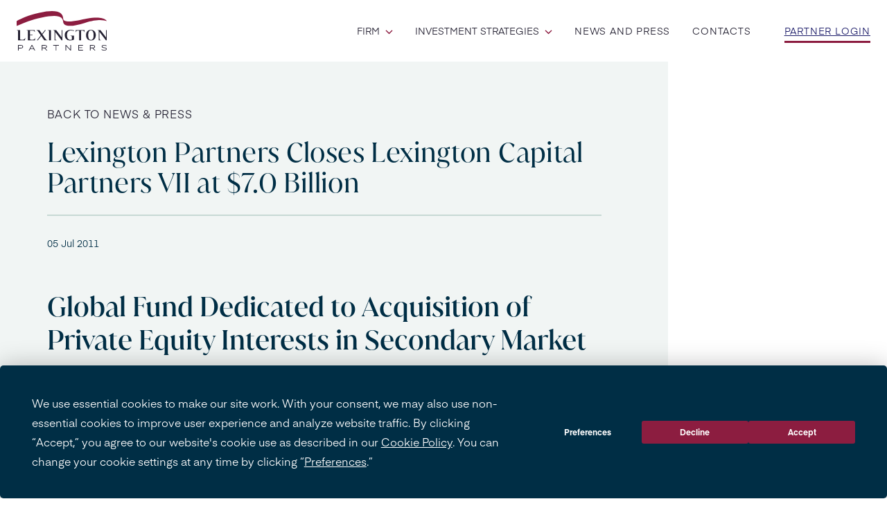

--- FILE ---
content_type: text/html; charset=UTF-8
request_url: https://www.lexingtonpartners.com/press-releases/lexington-partners-closes-lexington-capital-partners-vii-at-7-0-billion/
body_size: 10987
content:
<!doctype html>
<html dir="ltr" lang="en-US" prefix="og: https://ogp.me/ns#">

<head>
    <meta charset="utf-8">
    <meta name="viewport" content="width=device-width, initial-scale=1">
        <script
				type="text/javascript"
				src="https://app.termly.io/resource-blocker/54a0ba6a-afa7-4513-844f-d42d184b542b">
			</script><title>Lexington Partners Closes Lexington Capital Partners VII at $7.0 Billion - Lexington Partners</title>
	<style>img:is([sizes="auto" i], [sizes^="auto," i]) { contain-intrinsic-size: 3000px 1500px }</style>
	
		<!-- All in One SEO 4.9.0 - aioseo.com -->
	<meta name="description" content="Global Fund Dedicated to Acquisition of Private Equity Interests in Secondary Market New York - July 5, 2011 Lexington Partners (&quot;Lexington&quot;), the largest dedicated secondary private equity manager, today announced the final close of Lexington Capital Partners VII, L.P. (&quot;LCP VII&quot;) and associated vehicles, with equity commitments totaling $7.0 billion. The fund, which commenced investing" />
	<meta name="robots" content="max-image-preview:large" />
	<meta name="author" content="Kaela Kennedy"/>
	<link rel="canonical" href="https://www.lexingtonpartners.com/press-releases/lexington-partners-closes-lexington-capital-partners-vii-at-7-0-billion/" />
	<meta name="generator" content="All in One SEO (AIOSEO) 4.9.0" />
		<meta property="og:locale" content="en_US" />
		<meta property="og:site_name" content="Lexington Partners -" />
		<meta property="og:type" content="article" />
		<meta property="og:title" content="Lexington Partners Closes Lexington Capital Partners VII at $7.0 Billion - Lexington Partners" />
		<meta property="og:description" content="Global Fund Dedicated to Acquisition of Private Equity Interests in Secondary Market New York - July 5, 2011 Lexington Partners (&quot;Lexington&quot;), the largest dedicated secondary private equity manager, today announced the final close of Lexington Capital Partners VII, L.P. (&quot;LCP VII&quot;) and associated vehicles, with equity commitments totaling $7.0 billion. The fund, which commenced investing" />
		<meta property="og:url" content="https://www.lexingtonpartners.com/press-releases/lexington-partners-closes-lexington-capital-partners-vii-at-7-0-billion/" />
		<meta property="article:published_time" content="2011-07-05T17:27:37+00:00" />
		<meta property="article:modified_time" content="2025-08-26T21:35:10+00:00" />
		<meta name="twitter:card" content="summary_large_image" />
		<meta name="twitter:title" content="Lexington Partners Closes Lexington Capital Partners VII at $7.0 Billion - Lexington Partners" />
		<meta name="twitter:description" content="Global Fund Dedicated to Acquisition of Private Equity Interests in Secondary Market New York - July 5, 2011 Lexington Partners (&quot;Lexington&quot;), the largest dedicated secondary private equity manager, today announced the final close of Lexington Capital Partners VII, L.P. (&quot;LCP VII&quot;) and associated vehicles, with equity commitments totaling $7.0 billion. The fund, which commenced investing" />
		<script type="application/ld+json" class="aioseo-schema">
			{"@context":"https:\/\/schema.org","@graph":[{"@type":"BreadcrumbList","@id":"https:\/\/www.lexingtonpartners.com\/press-releases\/lexington-partners-closes-lexington-capital-partners-vii-at-7-0-billion\/#breadcrumblist","itemListElement":[{"@type":"ListItem","@id":"https:\/\/www.lexingtonpartners.com#listItem","position":1,"name":"Home","item":"https:\/\/www.lexingtonpartners.com","nextItem":{"@type":"ListItem","@id":"https:\/\/www.lexingtonpartners.com\/press-releases\/lexington-partners-closes-lexington-capital-partners-vii-at-7-0-billion\/#listItem","name":"Lexington Partners Closes Lexington Capital Partners VII at $7.0 Billion"}},{"@type":"ListItem","@id":"https:\/\/www.lexingtonpartners.com\/press-releases\/lexington-partners-closes-lexington-capital-partners-vii-at-7-0-billion\/#listItem","position":2,"name":"Lexington Partners Closes Lexington Capital Partners VII at $7.0 Billion","previousItem":{"@type":"ListItem","@id":"https:\/\/www.lexingtonpartners.com#listItem","name":"Home"}}]},{"@type":"Organization","@id":"https:\/\/www.lexingtonpartners.com\/#organization","name":"Lexington Partners","description":"Lexington Partners is one of the world\u2019s largest and most trusted managers of secondary private equity and co-investment funds.","url":"https:\/\/www.lexingtonpartners.com\/","telephone":"+12127540411","logo":{"@type":"ImageObject","url":"https:\/\/www.lexingtonpartners.com\/app\/uploads\/2024\/09\/lp_logo.svg","@id":"https:\/\/www.lexingtonpartners.com\/press-releases\/lexington-partners-closes-lexington-capital-partners-vii-at-7-0-billion\/#organizationLogo"},"image":{"@id":"https:\/\/www.lexingtonpartners.com\/press-releases\/lexington-partners-closes-lexington-capital-partners-vii-at-7-0-billion\/#organizationLogo"}},{"@type":"Person","@id":"https:\/\/www.lexingtonpartners.com\/author\/kkennedy\/#author","url":"https:\/\/www.lexingtonpartners.com\/author\/kkennedy\/","name":"Kaela Kennedy","image":{"@type":"ImageObject","@id":"https:\/\/www.lexingtonpartners.com\/press-releases\/lexington-partners-closes-lexington-capital-partners-vii-at-7-0-billion\/#authorImage","url":"https:\/\/secure.gravatar.com\/avatar\/e43ec06dc2d59a69233c9a13a678a2c19c03063a8d06a3d75e07ce7ba8423dfe?s=96&d=mm&r=g","width":96,"height":96,"caption":"Kaela Kennedy"}},{"@type":"WebPage","@id":"https:\/\/www.lexingtonpartners.com\/press-releases\/lexington-partners-closes-lexington-capital-partners-vii-at-7-0-billion\/#webpage","url":"https:\/\/www.lexingtonpartners.com\/press-releases\/lexington-partners-closes-lexington-capital-partners-vii-at-7-0-billion\/","name":"Lexington Partners Closes Lexington Capital Partners VII at $7.0 Billion - Lexington Partners","description":"Global Fund Dedicated to Acquisition of Private Equity Interests in Secondary Market New York - July 5, 2011 Lexington Partners (\"Lexington\"), the largest dedicated secondary private equity manager, today announced the final close of Lexington Capital Partners VII, L.P. (\"LCP VII\") and associated vehicles, with equity commitments totaling $7.0 billion. The fund, which commenced investing","inLanguage":"en-US","isPartOf":{"@id":"https:\/\/www.lexingtonpartners.com\/#website"},"breadcrumb":{"@id":"https:\/\/www.lexingtonpartners.com\/press-releases\/lexington-partners-closes-lexington-capital-partners-vii-at-7-0-billion\/#breadcrumblist"},"author":{"@id":"https:\/\/www.lexingtonpartners.com\/author\/kkennedy\/#author"},"creator":{"@id":"https:\/\/www.lexingtonpartners.com\/author\/kkennedy\/#author"},"datePublished":"2011-07-05T17:27:37+00:00","dateModified":"2025-08-26T21:35:10+00:00"},{"@type":"WebSite","@id":"https:\/\/www.lexingtonpartners.com\/#website","url":"https:\/\/www.lexingtonpartners.com\/","name":"Lexington Partners","inLanguage":"en-US","publisher":{"@id":"https:\/\/www.lexingtonpartners.com\/#organization"}}]}
		</script>
		<!-- All in One SEO -->

<!-- Google tag (gtag.js) -->
<script async src="https://www.googletagmanager.com/gtag/js?id=G-F9DQY37D3Y"></script>
<script>
  window.dataLayer = window.dataLayer || [];
  function gtag(){dataLayer.push(arguments);}
  gtag('js', new Date());

  gtag('config', 'G-F9DQY37D3Y');
</script><link rel='dns-prefetch' href='//www.lexingtonpartners.com' />
<script>
window._wpemojiSettings = {"baseUrl":"https:\/\/s.w.org\/images\/core\/emoji\/16.0.1\/72x72\/","ext":".png","svgUrl":"https:\/\/s.w.org\/images\/core\/emoji\/16.0.1\/svg\/","svgExt":".svg","source":{"concatemoji":"https:\/\/www.lexingtonpartners.com\/wp\/wp-includes\/js\/wp-emoji-release.min.js?ver=6.8.3"}};
/*! This file is auto-generated */
!function(s,n){var o,i,e;function c(e){try{var t={supportTests:e,timestamp:(new Date).valueOf()};sessionStorage.setItem(o,JSON.stringify(t))}catch(e){}}function p(e,t,n){e.clearRect(0,0,e.canvas.width,e.canvas.height),e.fillText(t,0,0);var t=new Uint32Array(e.getImageData(0,0,e.canvas.width,e.canvas.height).data),a=(e.clearRect(0,0,e.canvas.width,e.canvas.height),e.fillText(n,0,0),new Uint32Array(e.getImageData(0,0,e.canvas.width,e.canvas.height).data));return t.every(function(e,t){return e===a[t]})}function u(e,t){e.clearRect(0,0,e.canvas.width,e.canvas.height),e.fillText(t,0,0);for(var n=e.getImageData(16,16,1,1),a=0;a<n.data.length;a++)if(0!==n.data[a])return!1;return!0}function f(e,t,n,a){switch(t){case"flag":return n(e,"\ud83c\udff3\ufe0f\u200d\u26a7\ufe0f","\ud83c\udff3\ufe0f\u200b\u26a7\ufe0f")?!1:!n(e,"\ud83c\udde8\ud83c\uddf6","\ud83c\udde8\u200b\ud83c\uddf6")&&!n(e,"\ud83c\udff4\udb40\udc67\udb40\udc62\udb40\udc65\udb40\udc6e\udb40\udc67\udb40\udc7f","\ud83c\udff4\u200b\udb40\udc67\u200b\udb40\udc62\u200b\udb40\udc65\u200b\udb40\udc6e\u200b\udb40\udc67\u200b\udb40\udc7f");case"emoji":return!a(e,"\ud83e\udedf")}return!1}function g(e,t,n,a){var r="undefined"!=typeof WorkerGlobalScope&&self instanceof WorkerGlobalScope?new OffscreenCanvas(300,150):s.createElement("canvas"),o=r.getContext("2d",{willReadFrequently:!0}),i=(o.textBaseline="top",o.font="600 32px Arial",{});return e.forEach(function(e){i[e]=t(o,e,n,a)}),i}function t(e){var t=s.createElement("script");t.src=e,t.defer=!0,s.head.appendChild(t)}"undefined"!=typeof Promise&&(o="wpEmojiSettingsSupports",i=["flag","emoji"],n.supports={everything:!0,everythingExceptFlag:!0},e=new Promise(function(e){s.addEventListener("DOMContentLoaded",e,{once:!0})}),new Promise(function(t){var n=function(){try{var e=JSON.parse(sessionStorage.getItem(o));if("object"==typeof e&&"number"==typeof e.timestamp&&(new Date).valueOf()<e.timestamp+604800&&"object"==typeof e.supportTests)return e.supportTests}catch(e){}return null}();if(!n){if("undefined"!=typeof Worker&&"undefined"!=typeof OffscreenCanvas&&"undefined"!=typeof URL&&URL.createObjectURL&&"undefined"!=typeof Blob)try{var e="postMessage("+g.toString()+"("+[JSON.stringify(i),f.toString(),p.toString(),u.toString()].join(",")+"));",a=new Blob([e],{type:"text/javascript"}),r=new Worker(URL.createObjectURL(a),{name:"wpTestEmojiSupports"});return void(r.onmessage=function(e){c(n=e.data),r.terminate(),t(n)})}catch(e){}c(n=g(i,f,p,u))}t(n)}).then(function(e){for(var t in e)n.supports[t]=e[t],n.supports.everything=n.supports.everything&&n.supports[t],"flag"!==t&&(n.supports.everythingExceptFlag=n.supports.everythingExceptFlag&&n.supports[t]);n.supports.everythingExceptFlag=n.supports.everythingExceptFlag&&!n.supports.flag,n.DOMReady=!1,n.readyCallback=function(){n.DOMReady=!0}}).then(function(){return e}).then(function(){var e;n.supports.everything||(n.readyCallback(),(e=n.source||{}).concatemoji?t(e.concatemoji):e.wpemoji&&e.twemoji&&(t(e.twemoji),t(e.wpemoji)))}))}((window,document),window._wpemojiSettings);
</script>
<style id='wp-emoji-styles-inline-css'>

	img.wp-smiley, img.emoji {
		display: inline !important;
		border: none !important;
		box-shadow: none !important;
		height: 1em !important;
		width: 1em !important;
		margin: 0 0.07em !important;
		vertical-align: -0.1em !important;
		background: none !important;
		padding: 0 !important;
	}
</style>
<link rel='stylesheet' id='wp-block-library-css' href='https://www.lexingtonpartners.com/wp/wp-includes/css/dist/block-library/style.min.css?x24645&amp;ver=6.8.3' media='all' />
<link rel='stylesheet' id='aioseo/css/src/vue/standalone/blocks/table-of-contents/global.scss-css' href='https://www.lexingtonpartners.com/app/plugins/all-in-one-seo-pack/dist/Lite/assets/css/table-of-contents/global.e90f6d47.css?x24645&amp;ver=4.9.0' media='all' />
<style id='global-styles-inline-css'>
:root{--wp--preset--aspect-ratio--square: 1;--wp--preset--aspect-ratio--4-3: 4/3;--wp--preset--aspect-ratio--3-4: 3/4;--wp--preset--aspect-ratio--3-2: 3/2;--wp--preset--aspect-ratio--2-3: 2/3;--wp--preset--aspect-ratio--16-9: 16/9;--wp--preset--aspect-ratio--9-16: 9/16;--wp--preset--color--black: #000000;--wp--preset--color--cyan-bluish-gray: #abb8c3;--wp--preset--color--white: #ffffff;--wp--preset--color--pale-pink: #f78da7;--wp--preset--color--vivid-red: #cf2e2e;--wp--preset--color--luminous-vivid-orange: #ff6900;--wp--preset--color--luminous-vivid-amber: #fcb900;--wp--preset--color--light-green-cyan: #7bdcb5;--wp--preset--color--vivid-green-cyan: #00d084;--wp--preset--color--pale-cyan-blue: #8ed1fc;--wp--preset--color--vivid-cyan-blue: #0693e3;--wp--preset--color--vivid-purple: #9b51e0;--wp--preset--color--mist: #c7d9d4;--wp--preset--color--mist-100: #f1f5f4;--wp--preset--color--mist-300: #e3ece9;--wp--preset--color--charcoal: #242132;--wp--preset--color--ocean: #002e45;--wp--preset--color--magenta: #8c1d40;--wp--preset--color--azure: #1c1c69;--wp--preset--color--taupe: #8c7a6b;--wp--preset--gradient--vivid-cyan-blue-to-vivid-purple: linear-gradient(135deg,rgba(6,147,227,1) 0%,rgb(155,81,224) 100%);--wp--preset--gradient--light-green-cyan-to-vivid-green-cyan: linear-gradient(135deg,rgb(122,220,180) 0%,rgb(0,208,130) 100%);--wp--preset--gradient--luminous-vivid-amber-to-luminous-vivid-orange: linear-gradient(135deg,rgba(252,185,0,1) 0%,rgba(255,105,0,1) 100%);--wp--preset--gradient--luminous-vivid-orange-to-vivid-red: linear-gradient(135deg,rgba(255,105,0,1) 0%,rgb(207,46,46) 100%);--wp--preset--gradient--very-light-gray-to-cyan-bluish-gray: linear-gradient(135deg,rgb(238,238,238) 0%,rgb(169,184,195) 100%);--wp--preset--gradient--cool-to-warm-spectrum: linear-gradient(135deg,rgb(74,234,220) 0%,rgb(151,120,209) 20%,rgb(207,42,186) 40%,rgb(238,44,130) 60%,rgb(251,105,98) 80%,rgb(254,248,76) 100%);--wp--preset--gradient--blush-light-purple: linear-gradient(135deg,rgb(255,206,236) 0%,rgb(152,150,240) 100%);--wp--preset--gradient--blush-bordeaux: linear-gradient(135deg,rgb(254,205,165) 0%,rgb(254,45,45) 50%,rgb(107,0,62) 100%);--wp--preset--gradient--luminous-dusk: linear-gradient(135deg,rgb(255,203,112) 0%,rgb(199,81,192) 50%,rgb(65,88,208) 100%);--wp--preset--gradient--pale-ocean: linear-gradient(135deg,rgb(255,245,203) 0%,rgb(182,227,212) 50%,rgb(51,167,181) 100%);--wp--preset--gradient--electric-grass: linear-gradient(135deg,rgb(202,248,128) 0%,rgb(113,206,126) 100%);--wp--preset--gradient--midnight: linear-gradient(135deg,rgb(2,3,129) 0%,rgb(40,116,252) 100%);--wp--preset--font-size--small: 13px;--wp--preset--font-size--medium: 20px;--wp--preset--font-size--large: 36px;--wp--preset--font-size--x-large: 42px;--wp--preset--font-size--xs: 14px;--wp--preset--font-size--sm: 16px;--wp--preset--font-size--base: 18px;--wp--preset--font-size--lg: 20px;--wp--preset--font-size--xl: 24px;--wp--preset--font-size--xl-2: 28px;--wp--preset--font-size--2-xl: 30px;--wp--preset--font-size--3-xl: 38px;--wp--preset--font-size--4-xl: 50px;--wp--preset--font-size--5-xl: 58px;--wp--preset--font-size--6-xl: 60px;--wp--preset--font-family--juana: Juana,sans-serif;--wp--preset--font-family--eina: Eina,sans-serif;--wp--preset--spacing--20: 0.44rem;--wp--preset--spacing--30: 0.67rem;--wp--preset--spacing--40: 1rem;--wp--preset--spacing--50: 1.5rem;--wp--preset--spacing--60: 2.25rem;--wp--preset--spacing--70: 3.38rem;--wp--preset--spacing--80: 5.06rem;--wp--preset--shadow--natural: 6px 6px 9px rgba(0, 0, 0, 0.2);--wp--preset--shadow--deep: 12px 12px 50px rgba(0, 0, 0, 0.4);--wp--preset--shadow--sharp: 6px 6px 0px rgba(0, 0, 0, 0.2);--wp--preset--shadow--outlined: 6px 6px 0px -3px rgba(255, 255, 255, 1), 6px 6px rgba(0, 0, 0, 1);--wp--preset--shadow--crisp: 6px 6px 0px rgba(0, 0, 0, 1);}:where(body) { margin: 0; }.wp-site-blocks > .alignleft { float: left; margin-right: 2em; }.wp-site-blocks > .alignright { float: right; margin-left: 2em; }.wp-site-blocks > .aligncenter { justify-content: center; margin-left: auto; margin-right: auto; }:where(.is-layout-flex){gap: 0.5em;}:where(.is-layout-grid){gap: 0.5em;}.is-layout-flow > .alignleft{float: left;margin-inline-start: 0;margin-inline-end: 2em;}.is-layout-flow > .alignright{float: right;margin-inline-start: 2em;margin-inline-end: 0;}.is-layout-flow > .aligncenter{margin-left: auto !important;margin-right: auto !important;}.is-layout-constrained > .alignleft{float: left;margin-inline-start: 0;margin-inline-end: 2em;}.is-layout-constrained > .alignright{float: right;margin-inline-start: 2em;margin-inline-end: 0;}.is-layout-constrained > .aligncenter{margin-left: auto !important;margin-right: auto !important;}.is-layout-constrained > :where(:not(.alignleft):not(.alignright):not(.alignfull)){margin-left: auto !important;margin-right: auto !important;}body .is-layout-flex{display: flex;}.is-layout-flex{flex-wrap: wrap;align-items: center;}.is-layout-flex > :is(*, div){margin: 0;}body .is-layout-grid{display: grid;}.is-layout-grid > :is(*, div){margin: 0;}body{padding-top: 0px;padding-right: 0px;padding-bottom: 0px;padding-left: 0px;}a:where(:not(.wp-element-button)){text-decoration: underline;}:root :where(.wp-element-button, .wp-block-button__link){background-color: #32373c;border-width: 0;color: #fff;font-family: inherit;font-size: inherit;line-height: inherit;padding: calc(0.667em + 2px) calc(1.333em + 2px);text-decoration: none;}.has-black-color{color: var(--wp--preset--color--black) !important;}.has-cyan-bluish-gray-color{color: var(--wp--preset--color--cyan-bluish-gray) !important;}.has-white-color{color: var(--wp--preset--color--white) !important;}.has-pale-pink-color{color: var(--wp--preset--color--pale-pink) !important;}.has-vivid-red-color{color: var(--wp--preset--color--vivid-red) !important;}.has-luminous-vivid-orange-color{color: var(--wp--preset--color--luminous-vivid-orange) !important;}.has-luminous-vivid-amber-color{color: var(--wp--preset--color--luminous-vivid-amber) !important;}.has-light-green-cyan-color{color: var(--wp--preset--color--light-green-cyan) !important;}.has-vivid-green-cyan-color{color: var(--wp--preset--color--vivid-green-cyan) !important;}.has-pale-cyan-blue-color{color: var(--wp--preset--color--pale-cyan-blue) !important;}.has-vivid-cyan-blue-color{color: var(--wp--preset--color--vivid-cyan-blue) !important;}.has-vivid-purple-color{color: var(--wp--preset--color--vivid-purple) !important;}.has-mist-color{color: var(--wp--preset--color--mist) !important;}.has-mist-100-color{color: var(--wp--preset--color--mist-100) !important;}.has-mist-300-color{color: var(--wp--preset--color--mist-300) !important;}.has-charcoal-color{color: var(--wp--preset--color--charcoal) !important;}.has-ocean-color{color: var(--wp--preset--color--ocean) !important;}.has-magenta-color{color: var(--wp--preset--color--magenta) !important;}.has-azure-color{color: var(--wp--preset--color--azure) !important;}.has-taupe-color{color: var(--wp--preset--color--taupe) !important;}.has-black-background-color{background-color: var(--wp--preset--color--black) !important;}.has-cyan-bluish-gray-background-color{background-color: var(--wp--preset--color--cyan-bluish-gray) !important;}.has-white-background-color{background-color: var(--wp--preset--color--white) !important;}.has-pale-pink-background-color{background-color: var(--wp--preset--color--pale-pink) !important;}.has-vivid-red-background-color{background-color: var(--wp--preset--color--vivid-red) !important;}.has-luminous-vivid-orange-background-color{background-color: var(--wp--preset--color--luminous-vivid-orange) !important;}.has-luminous-vivid-amber-background-color{background-color: var(--wp--preset--color--luminous-vivid-amber) !important;}.has-light-green-cyan-background-color{background-color: var(--wp--preset--color--light-green-cyan) !important;}.has-vivid-green-cyan-background-color{background-color: var(--wp--preset--color--vivid-green-cyan) !important;}.has-pale-cyan-blue-background-color{background-color: var(--wp--preset--color--pale-cyan-blue) !important;}.has-vivid-cyan-blue-background-color{background-color: var(--wp--preset--color--vivid-cyan-blue) !important;}.has-vivid-purple-background-color{background-color: var(--wp--preset--color--vivid-purple) !important;}.has-mist-background-color{background-color: var(--wp--preset--color--mist) !important;}.has-mist-100-background-color{background-color: var(--wp--preset--color--mist-100) !important;}.has-mist-300-background-color{background-color: var(--wp--preset--color--mist-300) !important;}.has-charcoal-background-color{background-color: var(--wp--preset--color--charcoal) !important;}.has-ocean-background-color{background-color: var(--wp--preset--color--ocean) !important;}.has-magenta-background-color{background-color: var(--wp--preset--color--magenta) !important;}.has-azure-background-color{background-color: var(--wp--preset--color--azure) !important;}.has-taupe-background-color{background-color: var(--wp--preset--color--taupe) !important;}.has-black-border-color{border-color: var(--wp--preset--color--black) !important;}.has-cyan-bluish-gray-border-color{border-color: var(--wp--preset--color--cyan-bluish-gray) !important;}.has-white-border-color{border-color: var(--wp--preset--color--white) !important;}.has-pale-pink-border-color{border-color: var(--wp--preset--color--pale-pink) !important;}.has-vivid-red-border-color{border-color: var(--wp--preset--color--vivid-red) !important;}.has-luminous-vivid-orange-border-color{border-color: var(--wp--preset--color--luminous-vivid-orange) !important;}.has-luminous-vivid-amber-border-color{border-color: var(--wp--preset--color--luminous-vivid-amber) !important;}.has-light-green-cyan-border-color{border-color: var(--wp--preset--color--light-green-cyan) !important;}.has-vivid-green-cyan-border-color{border-color: var(--wp--preset--color--vivid-green-cyan) !important;}.has-pale-cyan-blue-border-color{border-color: var(--wp--preset--color--pale-cyan-blue) !important;}.has-vivid-cyan-blue-border-color{border-color: var(--wp--preset--color--vivid-cyan-blue) !important;}.has-vivid-purple-border-color{border-color: var(--wp--preset--color--vivid-purple) !important;}.has-mist-border-color{border-color: var(--wp--preset--color--mist) !important;}.has-mist-100-border-color{border-color: var(--wp--preset--color--mist-100) !important;}.has-mist-300-border-color{border-color: var(--wp--preset--color--mist-300) !important;}.has-charcoal-border-color{border-color: var(--wp--preset--color--charcoal) !important;}.has-ocean-border-color{border-color: var(--wp--preset--color--ocean) !important;}.has-magenta-border-color{border-color: var(--wp--preset--color--magenta) !important;}.has-azure-border-color{border-color: var(--wp--preset--color--azure) !important;}.has-taupe-border-color{border-color: var(--wp--preset--color--taupe) !important;}.has-vivid-cyan-blue-to-vivid-purple-gradient-background{background: var(--wp--preset--gradient--vivid-cyan-blue-to-vivid-purple) !important;}.has-light-green-cyan-to-vivid-green-cyan-gradient-background{background: var(--wp--preset--gradient--light-green-cyan-to-vivid-green-cyan) !important;}.has-luminous-vivid-amber-to-luminous-vivid-orange-gradient-background{background: var(--wp--preset--gradient--luminous-vivid-amber-to-luminous-vivid-orange) !important;}.has-luminous-vivid-orange-to-vivid-red-gradient-background{background: var(--wp--preset--gradient--luminous-vivid-orange-to-vivid-red) !important;}.has-very-light-gray-to-cyan-bluish-gray-gradient-background{background: var(--wp--preset--gradient--very-light-gray-to-cyan-bluish-gray) !important;}.has-cool-to-warm-spectrum-gradient-background{background: var(--wp--preset--gradient--cool-to-warm-spectrum) !important;}.has-blush-light-purple-gradient-background{background: var(--wp--preset--gradient--blush-light-purple) !important;}.has-blush-bordeaux-gradient-background{background: var(--wp--preset--gradient--blush-bordeaux) !important;}.has-luminous-dusk-gradient-background{background: var(--wp--preset--gradient--luminous-dusk) !important;}.has-pale-ocean-gradient-background{background: var(--wp--preset--gradient--pale-ocean) !important;}.has-electric-grass-gradient-background{background: var(--wp--preset--gradient--electric-grass) !important;}.has-midnight-gradient-background{background: var(--wp--preset--gradient--midnight) !important;}.has-small-font-size{font-size: var(--wp--preset--font-size--small) !important;}.has-medium-font-size{font-size: var(--wp--preset--font-size--medium) !important;}.has-large-font-size{font-size: var(--wp--preset--font-size--large) !important;}.has-x-large-font-size{font-size: var(--wp--preset--font-size--x-large) !important;}.has-xs-font-size{font-size: var(--wp--preset--font-size--xs) !important;}.has-sm-font-size{font-size: var(--wp--preset--font-size--sm) !important;}.has-base-font-size{font-size: var(--wp--preset--font-size--base) !important;}.has-lg-font-size{font-size: var(--wp--preset--font-size--lg) !important;}.has-xl-font-size{font-size: var(--wp--preset--font-size--xl) !important;}.has-xl-2-font-size{font-size: var(--wp--preset--font-size--xl-2) !important;}.has-2-xl-font-size{font-size: var(--wp--preset--font-size--2-xl) !important;}.has-3-xl-font-size{font-size: var(--wp--preset--font-size--3-xl) !important;}.has-4-xl-font-size{font-size: var(--wp--preset--font-size--4-xl) !important;}.has-5-xl-font-size{font-size: var(--wp--preset--font-size--5-xl) !important;}.has-6-xl-font-size{font-size: var(--wp--preset--font-size--6-xl) !important;}.has-juana-font-family{font-family: var(--wp--preset--font-family--juana) !important;}.has-eina-font-family{font-family: var(--wp--preset--font-family--eina) !important;}
:where(.wp-block-post-template.is-layout-flex){gap: 1.25em;}:where(.wp-block-post-template.is-layout-grid){gap: 1.25em;}
:where(.wp-block-columns.is-layout-flex){gap: 2em;}:where(.wp-block-columns.is-layout-grid){gap: 2em;}
:root :where(.wp-block-pullquote){font-size: 1.5em;line-height: 1.6;}
</style>
<link rel='stylesheet' id='app/0-css' href='https://www.lexingtonpartners.com/app/themes/lexington/public/css/app.4e6f51.css?x24645' media='all' />
<link rel="https://api.w.org/" href="https://www.lexingtonpartners.com/wp-json/" /><link rel="alternate" title="JSON" type="application/json" href="https://www.lexingtonpartners.com/wp-json/wp/v2/press-releases/341" /><meta name="generator" content="WordPress 6.8.3" />
<link rel='shortlink' href='https://www.lexingtonpartners.com/?p=341' />
<link rel="alternate" title="oEmbed (JSON)" type="application/json+oembed" href="https://www.lexingtonpartners.com/wp-json/oembed/1.0/embed?url=https%3A%2F%2Fwww.lexingtonpartners.com%2Fpress-releases%2Flexington-partners-closes-lexington-capital-partners-vii-at-7-0-billion%2F" />
<link rel="alternate" title="oEmbed (XML)" type="text/xml+oembed" href="https://www.lexingtonpartners.com/wp-json/oembed/1.0/embed?url=https%3A%2F%2Fwww.lexingtonpartners.com%2Fpress-releases%2Flexington-partners-closes-lexington-capital-partners-vii-at-7-0-billion%2F&#038;format=xml" />
<link rel="preload" href="https://www.lexingtonpartners.com/app/themes/lexington/public/fonts/Juana/JuanaSemiBold/font.4cb316.woff2" as="font" crossorigin>
<link rel="preload" href="https://www.lexingtonpartners.com/app/themes/lexington/public/fonts/Juana/JuanaBlack/font.9e801f.woff2" as="font" crossorigin>
<link rel="preload" href="https://www.lexingtonpartners.com/app/themes/lexington/public/fonts/Juana/JuanaBold/font.c74608.woff2" as="font" crossorigin>
<link rel="preload" href="https://www.lexingtonpartners.com/app/themes/lexington/public/fonts/Juana/JuanaRegular/font.b84e13.woff2" as="font" crossorigin>
<link rel="preload" href="https://www.lexingtonpartners.com/app/themes/lexington/public/fonts/Juana/JuanaMedium/font.2d7127.woff2" as="font" crossorigin>
<link rel="preload" href="https://www.lexingtonpartners.com/app/themes/lexington/public/fonts/Juana/JuanaLight/font.44cbcc.woff2" as="font" crossorigin>
<link rel="preload" href="https://www.lexingtonpartners.com/app/themes/lexington/public/fonts/Juana/JuanaThin/font.fb5072.woff2" as="font" crossorigin>
<link rel="preload" href="https://www.lexingtonpartners.com/app/themes/lexington/public/fonts/Eina/EinaSemiBold/font.5c468c.woff2" as="font" crossorigin>
<link rel="preload" href="https://www.lexingtonpartners.com/app/themes/lexington/public/fonts/Eina/EinaRegular/font.eaf7b5.woff2" as="font" crossorigin>
<link rel="preload" href="https://www.lexingtonpartners.com/app/themes/lexington/public/fonts/Eina/EinaBold/font.50da59.woff2" as="font" crossorigin>
<link rel="preload" href="https://www.lexingtonpartners.com/app/themes/lexington/public/fonts/Eina/EinaLight/font.124250.woff2" as="font" crossorigin><link rel="icon" href="https://www.lexingtonpartners.com/app/uploads/2024/09/cropped-LP_Logo-1-32x32.png?x24645" sizes="32x32" />
<link rel="icon" href="https://www.lexingtonpartners.com/app/uploads/2024/09/cropped-LP_Logo-1-192x192.png?x24645" sizes="192x192" />
<link rel="apple-touch-icon" href="https://www.lexingtonpartners.com/app/uploads/2024/09/cropped-LP_Logo-1-180x180.png?x24645" />
<meta name="msapplication-TileImage" content="https://www.lexingtonpartners.com/app/uploads/2024/09/cropped-LP_Logo-1-270x270.png" />
<meta name="google-site-verification" content="zT9BbMQCqt1VUrgir55ZgMfcyCshGe5FfWtcVi3dlzk" /></head>

<body class="wp-singular press-releases-template-default single single-press-releases postid-341 wp-embed-responsive wp-theme-lexington lexington-partners-closes-lexington-capital-partners-vii-at-7-0-billion">
    
    <div id="app">
        <a class="sr-only focus:not-sr-only" href="#main">
            Skip to content
        </a>

        <header class="banner bg-white text-xs sticky z-[999] top-0 left-0  content-grid  ">
    <nav class="navbar breakout">
        <div class="flex flex-wrap items-center justify-between mx-auto py-2 lg:py-4 gap-2 ">
                            <a href="https://www.lexingtonpartners.com"
                    class="flex items-center max-w-[115px] lg:max-w-[130px] space-x-3 rtl:space-x-reverse">
                    <img src="https://www.lexingtonpartners.com/app/uploads/2024/09/lp_logo.svg?x24645" class="w-full lg:w-[130px]"
                        alt="Lexington Partners logo" />
                </a>
                        <button data-collapse-toggle="navbar-default" type="button"
                class="inline-flex items-center p-2 w-10 h-10 justify-center text-lg text-gray-500 rounded-lg lg:hidden "
                aria-controls="navbar-default" aria-expanded="false" id="navbar-toggler">
                <span class="sr-only">Open main menu</span>
                <div class="hamburger-btn">
                    <span></span>
                    <span></span>
                    <span></span>
                </div>
            </button>
            <div class="navbar-collapse flex flex-col-reverse w-full lg:block lg:w-auto" id="navbarBasic">
                                    <ul
    class="primaryMenu text-xs text-white flex flex-col gap-2 items-center pt-8 pb-2 md:py-0 md:flex-row  md:space-x-8 rtl:space-x-reverse md:mt-0 md:border-0  md:ml-auto md:justify-end">

            <li class="menu-item relative  has-children  ">
                            <span class="text-charcoal text-xs font-normal  hover:cursor-pointer text-center md:text-left">
                    Firm
                    <img src="https://www.lexingtonpartners.com/app/themes/lexington/public/images/submenu-arrow.201aad.svg?x24645" alt="arrow down" class="sub-menu-arrow w-[11px] inline ml-1" />
                </span>
                <ul class="sub-menu">
                                            <li
                            class="menu-item sub-menu-item bg-mist-100 transition-all   ">
                            <a href="https://www.lexingtonpartners.com/about/"
                                class="text-charcoal text-xs block ">About</a>
                                                    </li>
                                            <li
                            class="menu-item sub-menu-item bg-mist-100 transition-all   ">
                            <a href="https://www.lexingtonpartners.com/team/"
                                class="text-charcoal text-xs block ">Team</a>
                                                    </li>
                                            <li
                            class="menu-item sub-menu-item bg-mist-100 transition-all   ">
                            <a href="https://www.lexingtonpartners.com/milestones/"
                                class="text-charcoal text-xs block ">Milestones</a>
                                                    </li>
                                            <li
                            class="menu-item sub-menu-item bg-mist-100 transition-all   ">
                            <a href="https://www.lexingtonpartners.com/responsible-investment/"
                                class="text-charcoal text-xs block ">Responsible Investment</a>
                                                    </li>
                                            <li
                            class="menu-item sub-menu-item bg-mist-100 transition-all   ">
                            <a href="https://www.lexingtonpartners.com/culture-and-values/"
                                class="text-charcoal text-xs block ">Culture and Values</a>
                                                    </li>
                                            <li
                            class="menu-item sub-menu-item bg-mist-100 transition-all   ">
                            <a href="https://www.lexingtonpartners.com/contacts-and-locations/"
                                class="text-charcoal text-xs block ">Contacts and Locations</a>
                                                    </li>
                                    </ul>
                    </li>
            <li class="menu-item relative  has-children  ">
                            <span class="text-charcoal text-xs font-normal  hover:cursor-pointer text-center md:text-left">
                    Investment Strategies
                    <img src="https://www.lexingtonpartners.com/app/themes/lexington/public/images/submenu-arrow.201aad.svg?x24645" alt="arrow down" class="sub-menu-arrow w-[11px] inline ml-1" />
                </span>
                <ul class="sub-menu">
                                            <li
                            class="menu-item sub-menu-item bg-mist-100 transition-all   ">
                            <a href="https://www.lexingtonpartners.com/investment-strategies/"
                                class="text-charcoal text-xs block ">Overview</a>
                                                    </li>
                                            <li
                            class="menu-item sub-menu-item bg-mist-100 transition-all  has-children   ">
                            <a href="https://www.lexingtonpartners.com/investment-strategies/secondaries/"
                                class="text-charcoal text-xs block  has-children ">Secondaries</a>
                                                            <ul class="sub-sub-menu">
                                                                            <li class="menu-item sub-sub-menu-item transition-all ">
                                            <a href="https://www.lexingtonpartners.com/investment-strategies/secondaries/diversified-secondaries/"
                                                class="text-charcoal text-[12px] block ">Diversified Secondaries</a>
                                        </li>
                                                                            <li class="menu-item sub-sub-menu-item transition-all ">
                                            <a href="https://www.lexingtonpartners.com/investment-strategies/secondaries/continuation-vehicles/"
                                                class="text-charcoal text-[12px] block ">Continuation Vehicles</a>
                                        </li>
                                                                    </ul>
                                                    </li>
                                            <li
                            class="menu-item sub-menu-item bg-mist-100 transition-all   ">
                            <a href="https://www.lexingtonpartners.com/investment-strategies/co-investment-partners/"
                                class="text-charcoal text-xs block ">Co-Investment Partners</a>
                                                    </li>
                                            <li
                            class="menu-item sub-menu-item bg-mist-100 transition-all   ">
                            <a href="https://www.lexingtonpartners.com/investment-strategies/primaries/"
                                class="text-charcoal text-xs block ">Primaries</a>
                                                    </li>
                                    </ul>
                    </li>
            <li class="menu-item relative  ">
                            <a href="https://www.lexingtonpartners.com/news-and-press/"
                    class="font-normal text-charcoal text-xs block">News and Press</a>
                    </li>
            <li class="menu-item relative  ">
                            <a href="https://www.lexingtonpartners.com/contacts-and-locations/"
                    class="font-normal text-charcoal text-xs block">Contacts</a>
                    </li>
            <li class="menu-item relative  underline">
                            <a href="https://services.intralinks.com/logon.html?clientID=7901424116"
                    class="font-normal text-charcoal text-xs block">Partner Login</a>
                    </li>
    </ul>
                            </div>
        </div>
    </nav>
</header>

        <main id="main" class="main content-grid">
                   <article class="full-width relative overflow-hidden">
    <div class="py-8 sm:py-16 max-w-[800px] relative">
        <div class="inner-full absolute top-0 right-[-96px] w-[150vw] h-full bg-mist-100 z-[-1]"></div>
        <header class="pb-4 sm:pb-8">
            <div class="max-w-[800px]">

                <a href="https://www.lexingtonpartners.com/news-and-press" class="text-charcoal block uppercase mb-4"
                    onclick="if (window.history.length > 1) { window.history.back(); return false; } else { window.location.href='https://www.lexingtonpartners.com/news-and-press'; }">Back
                    to
                    News & Press</a>
                <h1 class="text-ocean text-2xl sm:text-3xl">
                    Lexington Partners Closes Lexington Capital Partners VII at $7.0 Billion
                </h1>
            </div>
            <hr class="border-t-2 border-mist w-full my-6 ">
            <div>
                <p class="text-ocean">
                                        <span class="text-xs">05 Jul 2011</span>
                </p>
            </div>
        </header>
        <div class="e-content grid gap-6">
            <h3 class="post-subheading">Global Fund Dedicated to Acquisition of Private Equity Interests in Secondary Market</h3>
<h3 class="post-date">New York &#8211; July 5, 2011</h3>
<p>Lexington Partners (&#8220;Lexington&#8221;), the largest dedicated secondary private equity manager, today announced the final close of Lexington Capital Partners VII, L.P. (&#8220;LCP VII&#8221;) and associated vehicles, with equity commitments totaling $7.0 billion. The fund, which commenced investing in 2010, received substantial investor interest in excess of its hard cap of $7.0 billion.</p>
<p>LCP VII will acquire portfolios of private equity partnership interests and co-investments in the global private equity secondary market. LCP VII also has the ability to acquire direct investments in operating companies through secondary market purchases, facilitate the spin-out of established private equity teams from banks and corporations, and invest in newly formed private equity funds.</p>
<p>LCP VII has been formed with commitments from over 200 institutional investors, including public and corporate pension funds, sovereign wealth funds, financial institutions, endowments, foundations, and family offices. High net worth individuals also subscribed to the fund. Approximately 60% of the fund’s investment came from U.S. investors, with 40% coming from the U.K., Europe, China, Canada, the Middle East, South America, Australia, and the Asia-Pacific region.</p>
<p>Commenting on the fund closing, Brent Nicklas, Managing Partner of Lexington, said, &#8220;We are pleased that existing Lexington investors chose to commit significant capital to LCP VII. In addition, a record number of new global private equity investors joined Lexington&#8217;s sponsorship and we look forward to building successful relationships with these partners as well.&#8221;</p>
<p>To date, Lexington has committed approximately 40% of LCP VII&#8217;s capital, completing several significant transactions with U.S. and European banks and financial institutions. In addition, LCP VII has recently transacted with endowments, foundations and pension funds seeking to address over-commitment issues or rebalance their private equity portfolios.</p>
<p>Lexington estimates that $21 billion was invested in secondary transactions in 2010, a level that is expected to be surpassed in 2011 with projected volume of up to $25 billion. Recent regulatory changes, increased supervision of financial institutions, investors&#8217; general liquidity needs and more active private equity portfolio management indicate that the secondary market will continue to grow in the years ahead.</p>
<p>&#8220;We are proud of the leading role Lexington has played over a long period of time in developing the secondary market as an alternate source of liquidity for private equity investors. Lexington is well-positioned – with the counterparty reputation, breadth of relationships and strength of capital – to continue its leadership of the secondary market during this period of extraordinary opportunity,&#8221; said Mr. Nicklas.</p>
<p>Lexington also announced the recent formation of Lexington Middle Market Investors II, L.P. (&#8220;LMMI II&#8221;), a complementary $650 million secondary acquisition fund, to acquire &#8220;young&#8221; private equity interests. In total, LCP VII and LMMI II have received equity commitments of $7.650 billion.</p>
<p><a class="btn-pdf" href="http://lexingtonpartners.com/app/uploads/2011/07/lexington-partners-announces-final-closing-of-lcp-vii-at-7.0-bn_070511.pdf?x24645" target="_blank" rel="noopener">Download AS PDF</a></p>
                    </div>
        <div class="my-16 sm:my-36">
            <a href="https://www.lexingtonpartners.com/news-and-press"
                onclick="if (window.history.length > 1) { window.history.back(); return false; } else { window.location.href='https://www.lexingtonpartners.com/news-and-press'; }"
                class="text-ocean uppercase link">Back to News &
                Press</a>
        </div>
    </div>

</article>
          </main>

        <div class="site-logo">
            <img src="https://www.lexingtonpartners.com/app/uploads/2024/09/lp_logo.svg?x24645" alt="Logo">
        </div>
        <footer class="content-grid bg-charcoal w-full overflow-hidden">
    <div class="full-width w-full border-t-[9px] border-solid border-magenta overflow-hidden relative">
        <div class="">
            <div class="bg-image w-full inner-full absolute left-0 top-0 opacity-10  z-index-[-1]">
                <img src="https://www.lexingtonpartners.com/app/uploads/2024/10/Footer.webp?x24645" alt="footer image"
                    class="w-full h-full object-bottom" />
            </div>
            <div class="grid sm:grid-cols-2 gap-12 py-8 sm:gap-0">
                <div class="flex flex-col gap-8 justify-between items-start">
                    <div class="w-[130px]">
                        <a href="https://www.lexingtonpartners.com" class="flex">
                            <img src="https://www.lexingtonpartners.com/app/uploads/2024/10/lp_logo_white-1.svg?x24645" alt="Lexington Partners Logo" />
                        </a>
                    </div>
                    <div class="text-white w-full max-w-[285px]">
                        <p>Lexington Partners is a subsidiary of Franklin Templeton.</p>
                    </div>
                </div>
                <div class="pb-8 sm:pb-0">
                                            <ul class="primaryMenu  ">
            <li class="menu-item relative [&:not(:last-child)]:mb-4 sm:[&:not(:last-child)]:mb-8 ">
            <a target="" href="https://www.lexingtonpartners.com/privacy-policy/"
                class="text-white uppercase font-normal block">Privacy Policy</a>
        </li>
            <li class="menu-item relative [&:not(:last-child)]:mb-4 sm:[&:not(:last-child)]:mb-8 ">
            <a target="" href="https://www.lexingtonpartners.com/terms-of-use/"
                class="text-white uppercase font-normal block">Legal Information and Terms of Use</a>
        </li>
            <li class="menu-item relative [&:not(:last-child)]:mb-4 sm:[&:not(:last-child)]:mb-8 ">
            <a target="" href="https://www.lexingtonpartners.com/culture-and-values/"
                class="text-white uppercase font-normal block">Culture and Values</a>
        </li>
            <li class="menu-item relative [&:not(:last-child)]:mb-4 sm:[&:not(:last-child)]:mb-8 ">
            <a target="" href="https://www.lexingtonpartners.com/contacts-and-locations/"
                class="text-white uppercase font-normal block">Contacts</a>
        </li>
            <li class="menu-item relative [&:not(:last-child)]:mb-4 sm:[&:not(:last-child)]:mb-8 ">
            <a target="" href="#"
                class="text-white uppercase font-normal block termly-display-preferences">Consent Preferences</a>
        </li>
    </ul>
                                    </div>
            </div>
        </div>
        <div class="full-width bg-charcoal py-4 relative z-5">
            <div class="">
                <p class="text-white">© 2024 - 2026 Lexington Partners. All rights reserved.</p>
            </div>
        </div>
    </div>
</footer>
    </div>


        <script type="speculationrules">
{"prefetch":[{"source":"document","where":{"and":[{"href_matches":"\/*"},{"not":{"href_matches":["\/wp\/wp-*.php","\/wp\/wp-admin\/*","\/app\/uploads\/*","\/app\/*","\/app\/plugins\/*","\/app\/themes\/lexington\/*","\/*\\?(.+)"]}},{"not":{"selector_matches":"a[rel~=\"nofollow\"]"}},{"not":{"selector_matches":".no-prefetch, .no-prefetch a"}}]},"eagerness":"conservative"}]}
</script>
<script type="module" src="https://www.lexingtonpartners.com/app/plugins/all-in-one-seo-pack/dist/Lite/assets/table-of-contents.95d0dfce.js?x24645&amp;ver=4.9.0" id="aioseo/js/src/vue/standalone/blocks/table-of-contents/frontend.js-js"></script>
<script id="app/0-js-before">
!function(){"use strict";var e,r={},n={};function o(e){var t=n[e];if(void 0!==t)return t.exports;var u=n[e]={exports:{}};return r[e].call(u.exports,u,u.exports,o),u.exports}o.m=r,e=[],o.O=function(r,n,t,u){if(!n){var i=1/0;for(l=0;l<e.length;l++){n=e[l][0],t=e[l][1],u=e[l][2];for(var f=!0,a=0;a<n.length;a++)(!1&u||i>=u)&&Object.keys(o.O).every((function(e){return o.O[e](n[a])}))?n.splice(a--,1):(f=!1,u<i&&(i=u));if(f){e.splice(l--,1);var c=t();void 0!==c&&(r=c)}}return r}u=u||0;for(var l=e.length;l>0&&e[l-1][2]>u;l--)e[l]=e[l-1];e[l]=[n,t,u]},o.d=function(e,r){for(var n in r)o.o(r,n)&&!o.o(e,n)&&Object.defineProperty(e,n,{enumerable:!0,get:r[n]})},o.o=function(e,r){return Object.prototype.hasOwnProperty.call(e,r)},o.r=function(e){"undefined"!=typeof Symbol&&Symbol.toStringTag&&Object.defineProperty(e,Symbol.toStringTag,{value:"Module"}),Object.defineProperty(e,"__esModule",{value:!0})},function(){var e={666:0};o.O.j=function(r){return 0===e[r]};var r=function(r,n){var t,u,i=n[0],f=n[1],a=n[2],c=0;if(i.some((function(r){return 0!==e[r]}))){for(t in f)o.o(f,t)&&(o.m[t]=f[t]);if(a)var l=a(o)}for(r&&r(n);c<i.length;c++)u=i[c],o.o(e,u)&&e[u]&&e[u][0](),e[u]=0;return o.O(l)},n=self.webpackChunk_roots_bud_sage=self.webpackChunk_roots_bud_sage||[];n.forEach(r.bind(null,0)),n.push=r.bind(null,n.push.bind(n))}()}();
</script>
<script src="https://www.lexingtonpartners.com/app/themes/lexington/public/js/app.33f9cb.js?x24645" id="app/0-js"></script>
</body>

</html>

<!--
Performance optimized by W3 Total Cache. Learn more: https://www.boldgrid.com/w3-total-cache/

Page Caching using Disk: Enhanced 

Served from: localhost @ 2026-01-18 09:27:20 by W3 Total Cache
-->